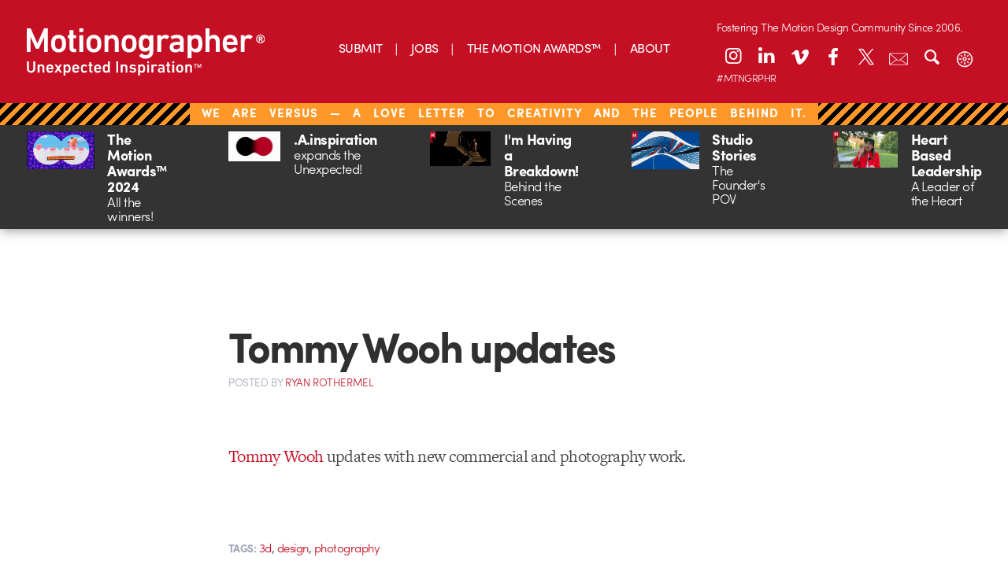

--- FILE ---
content_type: text/html; charset=utf-8
request_url: https://www.google.com/recaptcha/api2/aframe
body_size: 268
content:
<!DOCTYPE HTML><html><head><meta http-equiv="content-type" content="text/html; charset=UTF-8"></head><body><script nonce="5b2zV7Wi8QxfSDs6hlRrYw">/** Anti-fraud and anti-abuse applications only. See google.com/recaptcha */ try{var clients={'sodar':'https://pagead2.googlesyndication.com/pagead/sodar?'};window.addEventListener("message",function(a){try{if(a.source===window.parent){var b=JSON.parse(a.data);var c=clients[b['id']];if(c){var d=document.createElement('img');d.src=c+b['params']+'&rc='+(localStorage.getItem("rc::a")?sessionStorage.getItem("rc::b"):"");window.document.body.appendChild(d);sessionStorage.setItem("rc::e",parseInt(sessionStorage.getItem("rc::e")||0)+1);localStorage.setItem("rc::h",'1769122275760');}}}catch(b){}});window.parent.postMessage("_grecaptcha_ready", "*");}catch(b){}</script></body></html>